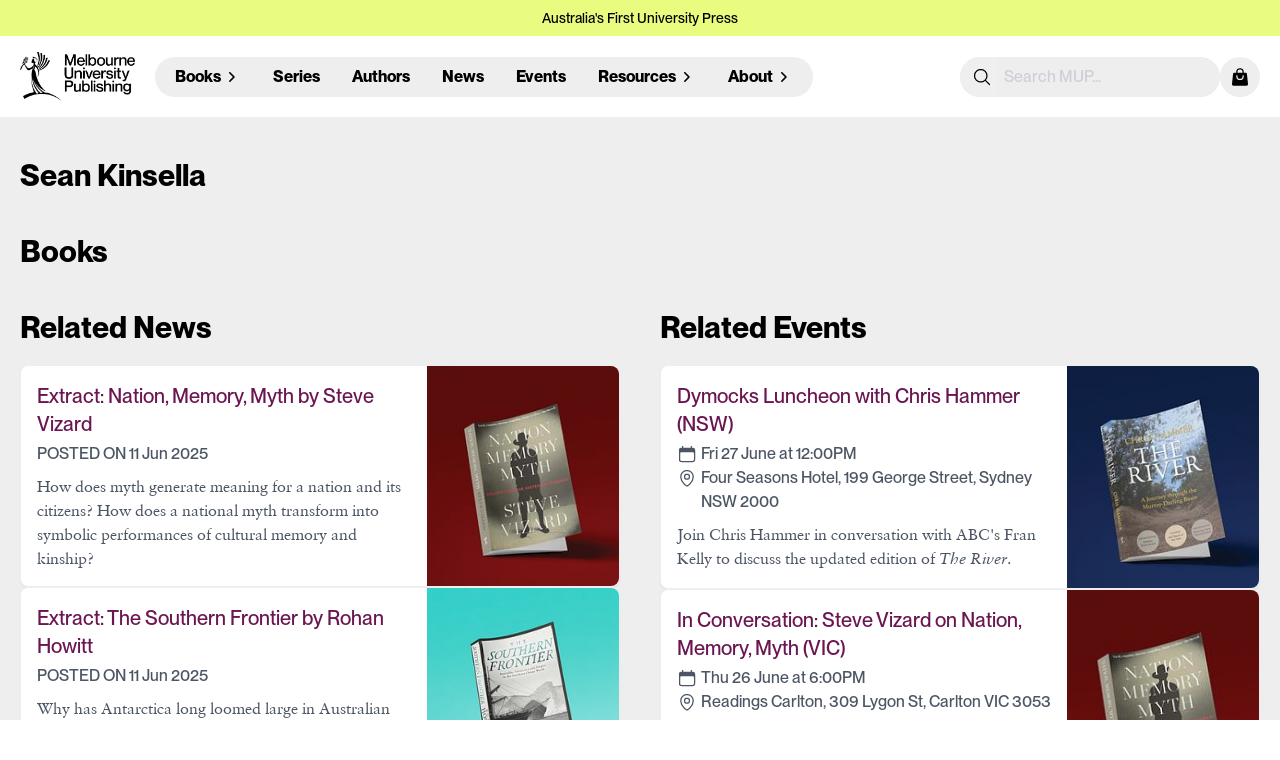

--- FILE ---
content_type: text/javascript
request_url: https://www.mup.com.au/assets/controllers/reveal_controller-6564aa76.js
body_size: 407
content:
import Reveal from "@stimulus-components/reveal";

/*
Extend the reveal controller to enable using the same controller but target
different items to reveal. Use a unique data-reveal-item attribute to link
the caller with the correct target.

<div data-controller="reveal">
  <button data-action="reveal#toggle" data-reveal-name="item-a" type="button">Toggle A</button>
  <button data-action="reveal#toggle" data-reveal-name="item-b" type="button">Toggle B</button>

  <div data-reveal-target="item" data-reveal-name="item-a">Item A</div>
  <div data-reveal-target="item" data-reveal-name="item-b">Item B</div>
</div>
*/

export default class extends Reveal {
  toggle(event) {
    this.trigger("toggle", event);
  }

  show(event) {
    this.trigger("remove", event);
  }

  hide(event) {
    this.trigger("add", event);
  }

  trigger(method, event) {
    this.revealName = event.currentTarget.dataset.revealName;

    this.revealItemTargets.forEach((item) =>
      item.classList[method](this.class)
    );
  }

  get revealItemTargets() {
    if (!this.revealName) return this.itemTargets;

    return this.itemTargets.filter(
      (item) => item.dataset.revealName === this.revealName
    );
  }
}


--- FILE ---
content_type: text/javascript
request_url: https://www.mup.com.au/assets/controllers/stripes_controller-030e76ad.js
body_size: 4033
content:
import { Controller } from "@hotwired/stimulus";

/**
 * A CSS color value in RGB format (e.g., `"rgb(255, 0, 0)"`).
 * @typedef {string} Color
 */

/**
 * A CSS position value in pixel format (e.g., `"10px"`), or `null` if not specified.
 * @typedef {string|null} Position
 */

/**
 * Represents a single gradient stop with a color and an optional position.
 * @typedef {[Color, Position]} GradientStop
 */

/**
 * StripesController is a Stimulus controller that applies a linear gradient 
 * background to an element and its child items based on their current background
 * colors. Generally use padding to space around elements as it works better
 * when calculating the heights.
 *
 * @extends Controller
 * @example
 * <!-- HTML -->
 * <div data-controller="stripes"
 *      data-action="resize@window->stripes#apply"
 *      class="bg-gray-100">
 *   <div data-stripes-target="item" class="bg-gray-200"></div>
 *   <div data-stripes-target="item" class="bg-gray-300"></div>
 * </div>
 */
export default class extends Controller {
  static targets = ["item"];

  /**
   * Called when the controller is connected to the DOM.
   * Saves the current background color of the element and its child items,
   * then applies the gradient background.
   *
   * @returns {void}
   */
  connect() {
    this.#setBackgroundColor(this.element);
    this.itemTargets.forEach(this.#setBackgroundColor);
    this.apply();
  }

  /**
   * Applies the linear gradient background to the element.
   *
   * @returns {void}
   */
  apply() {
    this.element.style.background = `linear-gradient(to bottom, ${this.#stops})`;
  }

  /**
   * Generates the CSS stops for the linear gradient based on the background colors
   * of the element and its child items.
   *
   * This method collects gradient stops from the `itemTargets` and the main element,
   * then formats and joins them into a CSS-compatible string.
   *
   * @private
   * @returns {string} The CSS string representing the gradient stops.
   */
  get #stops() {
    return this.#concatStops(this.#itemStops, this.element)
      .map(this.#formatStop)
      .join(", ");
  }

  /**
   * Collects gradient stops from all targeted child items.
   *
   * Iterates through each `itemTarget`, retrieves its start/stop values,
   * and accumulates them into an array.
   *
   * @private
   * @returns {GradientStop[]} An array of stop values.
   */
  get #itemStops() {
    return this.itemTargets.reduce(this.#concatStops.bind(this), []);
  }

  /**
   * Retrieves and appends the start/stop values for a given item.
   *
   * Calls `#getStartStop` to fetch the gradient stop values for an item
   * and appends them to the existing stops array.
   *
   * @private
   * @param {GradientStop[]} stops - The existing array of stops.
   * @param {HTMLElement} item - The element to extract stop values from.
   * @returns {GradientStop[]} The updated array of stops.
   */
  #concatStops(stops, item) {
    return stops.concat(this.#getStartStop(stops, item));
  }

  /**
   * Formats a single gradient stop into a valid CSS stop string.
   *
   * Filters out any falsy values (null, undefined, empty strings),
   * then joins the remaining values with a space.
   *
   * @private
   * @param {GradientStop} stop - A gradient stop tuple `[color, position]`.
   * @returns {string} A formatted gradient stop string.
   */
  #formatStop(stop) {
    return stop.filter(Boolean).join(" ");
  }

  /**
   * Generates the start and stop points for a gradient stop based on the position
   * of the item within the element.
   *
   * @private
   * @param {GradientStop[]} stops - The current list of gradient stops.
   * @param {HTMLElement} item - The item for which to generate the gradient stop.
   * @returns {GradientStop[]} An array containing the color, start, and stop points for the gradient stop.
   */
  #getStartStop(stops, item) {
    const color = item.dataset.stripesBackgroundColor;
    const previous = stops[stops.length - 1];

    let start = null;
    let stop = null;

    // Position of the last item is the start
    if (previous) {
      start = previous[1];
    }

    // Only apply a stop point to itemTargets; this.element will be the last
    // item and fill to bottom
    if (item !== this.element) {
      const { top } = this.element.getBoundingClientRect();
      stop = `${item.getBoundingClientRect().bottom - top}px`;
    }

    return [
      [color, start],
      [color, stop],
    ];
  }

  /**
   * Saves the current background color of the given element in its dataset.
   *
   * @private
   * @param {HTMLElement} element - The element for which to save the background color.
   * @returns {void}
   */
  #setBackgroundColor(element) {
    element.dataset.stripesBackgroundColor =
      window.getComputedStyle(element).backgroundColor;
  }
}


--- FILE ---
content_type: text/javascript
request_url: https://www.mup.com.au/assets/controllers/scroll_top_controller-0d8cc8f5.js
body_size: -394
content:
import { Controller } from "@hotwired/stimulus";

export default class extends Controller {
  static values = {
    offset: { type: Number, default: 0 },
    behavior: { type: String, default: "smooth" },
  }

  trigger() {
    if (window.scrollY === 0 || window.scrollY <= this.offsetValue) return;

    window.scrollTo({
      top: this.offsetValue,
      behavior: this.behaviorValue,
    });
  }
}
